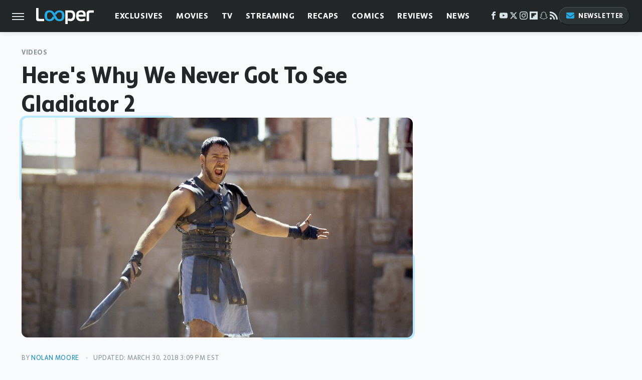

--- FILE ---
content_type: text/html;charset=UTF-8
request_url: https://www.looper.com/47606/never-got-see-gladiator-2/
body_size: 20627
content:
<!DOCTYPE html>
<html xmlns="http://www.w3.org/1999/xhtml" lang="en-US">
<head>
            
        <script type="text/javascript" async="async" data-noptimize="1" data-cfasync="false" src="https://scripts.mediavine.com/tags/looper.js"></script>            <link rel="preload" href="/wp-content/themes/unified/css/article.looper.min.css?design=3&v=1761058487" as="style"><link rel="preload" href="https://www.looper.com/img/gallery/why-we-never-got-to-see-gladiator-2/intro.jpg" as="image">
<link class="preloadFont" rel="preload" href="https://www.looper.com/font/bonnie-semicondensed-bold-ff.woff2" as="font" crossorigin>
<link class="preloadFont" rel="preload" href="https://www.looper.com/font/bonnie-bold-ff.woff2" as="font" crossorigin>
<link class="preloadFont" rel="preload" href="https://www.looper.com/font/bonnie-regular-ff.woff2" as="font" crossorigin>

        <link rel="stylesheet" type="text/css" href="/wp-content/themes/unified/css/article.looper.min.css?design=3&v=1761058487" />
        <meta http-equiv="Content-Type" content="text/html; charset=utf8" />
        <meta name="viewport" content="width=device-width, initial-scale=1.0">
        <meta http-equiv="Content-Security-Policy" content="block-all-mixed-content" />
        <meta http-equiv="X-UA-Compatible" content="IE=10" />
        
        
                <meta name="robots" content="max-image-preview:large">
        <meta name="thumbnail" content="https://www.looper.com/img/uploads/2017/05/why-never-see-gladiator-2-780x438.jpg">
        <title>Here's Why We Never Got To See Gladiator 2</title>
        <meta name='description' content="It's exceedingly rare to see a hugely popular movie fail to return with a sequel. What happened here?" />
        <meta property="mrf:tags" content="Content Type:Legacy Article;Primary Category:Videos;Category:Videos;Headline Approver:Unknown;Trello Board:Legacy" />
        
                <meta property="og:site_name" content="Looper" />
        <meta property="og:title" content="Here's Why We Never Got To See Gladiator 2 - Looper">
        <meta property="og:image" content="https://www.looper.com/img/uploads/2017/05/why-never-see-gladiator-2-780x438.jpg" />
        <meta property="og:description" content="It's exceedingly rare to see a hugely popular movie fail to return with a sequel. What happened here?">
        <meta property="og:type" content="article">
        <meta property="og:url" content="https://www.looper.com/47606/never-got-see-gladiator-2/">
                <meta name="twitter:title" content="Here's Why We Never Got To See Gladiator 2 - Looper">
        <meta name="twitter:description" content="It's exceedingly rare to see a hugely popular movie fail to return with a sequel. What happened here?">
        <meta name="twitter:site" content="@looper">
        <meta name="twitter:card" content="summary_large_image">
        <meta name="twitter:image" content="https://www.looper.com/img/uploads/2017/05/why-never-see-gladiator-2-780x438.jpg">
            <meta property="article:published_time" content="2017-05-14T18:05:34+00:00" />
    <meta property="article:modified_time" content="2018-03-30T19:09:44+00:00" />
    <meta property="article:author" content="Nolan Moore" />
        
        <link rel="shortcut icon" href="https://www.looper.com/img/looper-favicon-448x448.png">
        <link rel="icon" href="https://www.looper.com/img/looper-favicon-448x448.png">
        <link rel="canonical" href="https://www.looper.com/47606/never-got-see-gladiator-2/"/>
        <link rel="alternate" type="application/rss+xml" title="Videos - Looper" href="https://www.looper.com/category/videos/feed/" />

        
        <script type="application/ld+json">{"@context":"http:\/\/schema.org","@type":"Article","mainEntityOfPage":{"@type":"WebPage","@id":"https:\/\/www.looper.com\/47606\/never-got-see-gladiator-2\/","url":"https:\/\/www.looper.com\/47606\/never-got-see-gladiator-2\/","breadcrumb":{"@type":"BreadcrumbList","itemListElement":[{"@type":"ListItem","position":1,"item":{"@id":"https:\/\/www.looper.com\/category\/videos\/","name":"Videos"}}]}},"isAccessibleForFree":true,"headline":"Here's Why We Never Got To See Gladiator 2","image":{"@type":"ImageObject","url":"https:\/\/www.looper.com\/img\/uploads\/2017\/05\/why-never-see-gladiator-2-780x438.jpg","height":438,"width":780},"datePublished":"2017-05-14T18:05:34+00:00","dateModified":"2018-03-30T19:09:44+00:00","author":[{"@type":"Person","name":"Nolan Moore","description":"Nolan Moore has been involved in the world of writing and editing since 2013. Across various publications and websites, he's covered a wide variety of topics \u2014 from the MCU and MMA to history and horror movies.","url":"https:\/\/www.looper.com\/author\/nolanmoore\/","knowsAbout":["Marvel Cinematic Universe","Movie Sequels","Upcoming Hollywood projects"]}],"publisher":{"@type":"Organization","address":{"@type":"PostalAddress","streetAddress":"11787 Lantern Road #201","addressLocality":"Fishers","addressRegion":"IN","postalCode":"46038","addressCountry":"US"},"contactPoint":{"@type":"ContactPoint","telephone":"(908) 514-8038","contactType":"customer support","email":"staff@looper.com"},"publishingPrinciples":"https:\/\/www.looper.com\/policies\/","@id":"https:\/\/www.looper.com\/","name":"Looper","url":"https:\/\/www.looper.com\/","logo":{"@type":"ImageObject","url":"https:\/\/www.looper.com\/img\/looper-meta-image-1280x720.png","caption":"Looper Logo"},"description":"The latest film and TV news, movie trailers, exclusive interviews, reviews, as well as informed opinions on everything Hollywood has to offer.","sameAs":["https:\/\/www.facebook.com\/LooperMoviesTV","https:\/\/www.youtube.com\/c\/looper","https:\/\/twitter.com\/looper","https:\/\/www.instagram.com\/looperhq","https:\/\/flipboard.com\/@Looper","https:\/\/story.snapchat.com\/p\/94e00f7f-3dd0-4ebf-9d73-e13e781b2462","https:\/\/subscribe.looper.com\/newsletter"]},"description":"It's exceedingly rare to see a hugely popular movie fail to return with a sequel. What happened here?"}</script>
                </head>
<body>
<div id="wrapper">
    <div class="page-wrap">
        <header id="header" class="">
            <div class="nav-drop">
                <div class="jcf-scrollable">
                    <div class="aside-holder">
                                    <nav id="aside-nav">
                <div class="nav-top">
                    <div class="logo">
                        <a href="/" class="logo-holder">
                            <img src="https://www.looper.com/img/Looper-Logo-RGB-Negative.svg" alt="Looper" width="115" height="34">
                        </a>
                        <a href="#" class="nav-opener close"></a>
                    </div>
                </div>
                
                <ul class="main-nav"><li class="navlink navlink-exclusives"><a href="/category/exclusives/">Exclusives</a><input type="checkbox" id="subnav-button-exclusives"><label for="subnav-button-exclusives"></label><ul class="main-nav"><li class="subnavlink navlink-exclusives-interviews"><a href="/category/exclusives-interviews/">Interviews</a></li><li class="subnavlink navlink-opinion"><a href="/category/opinion/">Opinion</a></li></ul></li><li class="navlink navlink-movies"><a href="/category/movies/">Movies</a><input type="checkbox" id="subnav-button-movies"><label for="subnav-button-movies"></label><ul class="main-nav"><li class="subnavlink navlink-action-and-adventure"><a href="/category/action-and-adventure/">Action & Adventure Movies</a></li><li class="subnavlink navlink-animation"><a href="/category/animation/">Animation Movies</a></li><li class="subnavlink navlink-comedy-movies"><a href="/category/comedy-movies/">Comedy Movies</a></li><li class="subnavlink navlink-documentary"><a href="/category/documentary/">Documentaries</a></li><li class="subnavlink navlink-drama"><a href="/category/drama/">Drama Movies</a></li><li class="subnavlink navlink-fantasy"><a href="/category/fantasy/">Fantasy Movies</a></li><li class="subnavlink navlink-history-movies"><a href="/category/history-movies/">History Movies</a></li><li class="subnavlink navlink-horror-and-thriller"><a href="/category/horror-and-thriller/">Horror & Thriller</a></li><li class="subnavlink navlink-romance"><a href="/category/romance/">Romance Movies</a></li><li class="subnavlink navlink-science-fiction"><a href="/category/science-fiction/">Science Fiction Movies</a></li></ul></li><li class="navlink navlink-television"><a href="/category/television/">TV</a><input type="checkbox" id="subnav-button-television"><label for="subnav-button-television"></label><ul class="main-nav"><li class="subnavlink navlink-reality-tv"><a href="/category/reality-tv/">Reality TV</a></li><li class="subnavlink navlink-talk-shows"><a href="/category/talk-shows/">Talk Shows</a></li><li class="subnavlink navlink-sitcoms"><a href="/category/sitcoms/">Sitcoms</a></li><li class="subnavlink navlink-anime"><a href="/category/anime/">Anime Shows</a></li><li class="subnavlink navlink-cartoons"><a href="/category/cartoons/">Cartoon Shows</a></li><li class="subnavlink navlink-tv-dramas"><a href="/category/tv-dramas/">TV Dramas</a></li><li class="subnavlink navlink-variety-shows"><a href="/category/variety-shows/">Variety Shows</a></li><li class="subnavlink navlink-game-shows"><a href="/category/game-shows/">Game Shows</a></li><li class="subnavlink navlink-miniseries"><a href="/category/miniseries/">Miniseries</a></li><li class="subnavlink navlink-docuseries"><a href="/category/docuseries/">Docuseries</a></li></ul></li><li class="navlink navlink-streaming"><a href="/category/streaming/">Streaming</a><input type="checkbox" id="subnav-button-streaming"><label for="subnav-button-streaming"></label><ul class="main-nav"><li class="subnavlink navlink-netflix"><a href="/category/netflix/">Netflix</a></li><li class="subnavlink navlink-hulu"><a href="/category/hulu/">Hulu</a></li><li class="subnavlink navlink-amazon-prime"><a href="/category/amazon-prime/">Amazon Prime</a></li><li class="subnavlink navlink-disney-plus"><a href="/category/disney-plus/">Disney+</a></li><li class="subnavlink navlink-hbo-max"><a href="/category/hbo-max/">HBO Max</a></li><li class="subnavlink navlink-peacock"><a href="/category/peacock/">Peacock</a></li><li class="subnavlink navlink-apple-tv"><a href="/category/apple-tv/">Apple TV+</a></li><li class="subnavlink navlink-paramount-plus"><a href="/category/paramount-plus/">Paramount+</a></li></ul></li><li class="navlink navlink-recaps"><a href="/category/recaps/">Recaps</a></li><li class="navlink navlink-comics"><a href="/category/comics/">Comics</a><input type="checkbox" id="subnav-button-comics"><label for="subnav-button-comics"></label><ul class="main-nav"><li class="subnavlink navlink-marvel"><a href="/category/marvel/">Marvel</a></li><li class="subnavlink navlink-dc"><a href="/category/dc/">DC</a></li></ul></li><li class="navlink navlink-reviews"><a href="/category/reviews/">Reviews</a><input type="checkbox" id="subnav-button-reviews"><label for="subnav-button-reviews"></label><ul class="main-nav"><li class="subnavlink navlink-movie-reviews"><a href="/category/movie-reviews/">Movie Reviews</a></li><li class="subnavlink navlink-tv-reviews"><a href="/category/tv-reviews/">TV Reviews</a></li></ul></li><li class="navlink navlink-news"><a href="/category/news/">News</a><input type="checkbox" id="subnav-button-news"><label for="subnav-button-news"></label><ul class="main-nav"><li class="subnavlink navlink-movie-news"><a href="/category/movie-news/">Movie News</a></li><li class="subnavlink navlink-tv-news"><a href="/category/tv-news/">TV News</a></li></ul></li><li class="navlink navlink-features"><a href="/category/features/">Features</a></li></ul>        <ul class="social-buttons">
            <li><a href="http://www.facebook.com/LooperMoviesTV" target="_blank" title="Facebook" aria-label="Facebook"><svg class="icon"><use xlink:href="#facebook"></use></svg></a></li><li><a href="https://www.youtube.com/c/looper" target="_blank" title="YouTube" aria-label="YouTube"><svg class="icon"><use xlink:href="#youtube"></use></svg></a></li><li><a href="https://twitter.com/looper" target="_blank" title="Twitter" aria-label="Twitter"><svg class="icon"><use xlink:href="#twitter"></use></svg></a></li><li><a href="https://www.instagram.com/looperhq" target="_blank" title="Instagram" aria-label="Instagram"><svg class="icon"><use xlink:href="#instagram"></use></svg></a></li><li><a href="https://flipboard.com/@Looper" target="_blank" title="Flipboard" aria-label="Flipboard"><svg class="icon"><use xlink:href="#flipboard"></use></svg></a></li><li><a href="https://story.snapchat.com/p/94e00f7f-3dd0-4ebf-9d73-e13e781b2462" target="_blank" title="Snapchat" aria-label="Snapchat"><svg class="icon"><use xlink:href="#snapchat"></use></svg></a></li><li><a href="/feed/" target="_blank" title="RSS" aria-label="RSS"><svg class="icon"><use xlink:href="#rss"></use></svg></a></li>
            
            <li class="menu-btn newsletter-btn"><a href="https://subscribe.looper.com/newsletter?utm_source=looper&utm_medium=side-nav" target="_blank" title="Newsletter" aria-label="Newsletter"><svg class="icon"><use xlink:href="#revue"></use></svg>Newsletter</a></li>
        </ul>            <ul class="info-links">
                <li class="info-link first-info-link"><a href="/about/">About</a></li>
                <li class="info-link"><a href="/policies/">Editorial Policies</a></li>
                <li class="info-link"><a href="/reviews-policy-guidelines/">Reviews Policy</a></li>
                
                <li class="info-link"><a href="https://www.looper.com/privacy-policy/" target="_blank">Privacy Policy</a></a>
                <li class="info-link"><a href="https://www.static.com/terms" target="_blank">Terms of Use</a></li>
            </ul>
            </nav>                        <div class="nav-bottom">
                            <span class="copyright-info">&copy; 2025                                <a href="https://www.static.com/" target="_blank">Static Media</a>. All Rights Reserved
                            </span>
                        </div>
                    </div>
                </div>
            </div>
            <div id="bg"></div>
         
            <div id="header-container">
                <div id="hamburger-holder">
                    <div class="hamburger nav-opener"></div>
                </div>

                    <div id="logo" class="top-nav-standard">
        <a href="/"><img src="https://www.looper.com/img/Looper-Logo-RGB-Negative.svg" alt="Looper" width="115" height="34"></a>
    </div>
                <div id="logo-icon" class="top-nav-scrolled">
                    <a href="/" >
                        <img src="https://www.looper.com/img/Looper-Icon-RGB-Color.svg" alt="Looper" width="41" height="23">                    </a>
                </div>

                <div id="top-nav-title" class="top-nav-scrolled">Here's Why We Never Got To See Gladiator 2</div>

                            <div id="top-nav" class="top-nav-standard">
                <nav id="top-nav-holder">
                    
                    <a href="/category/exclusives/" class="navlink-exclusives">Exclusives</a>
<a href="/category/movies/" class="navlink-movies">Movies</a>
<a href="/category/television/" class="navlink-television">TV</a>
<a href="/category/streaming/" class="navlink-streaming">Streaming</a>
<a href="/category/recaps/" class="navlink-recaps">Recaps</a>
<a href="/category/comics/" class="navlink-comics">Comics</a>
<a href="/category/reviews/" class="navlink-reviews">Reviews</a>
<a href="/category/news/" class="navlink-news">News</a>
<a href="/category/features/" class="navlink-features">Features</a>

                </nav>
            </div>                <svg width="0" height="0" class="hidden">
            <symbol version="1.1" xmlns="http://www.w3.org/2000/svg" viewBox="0 0 16 16" id="rss">
    <path d="M2.13 11.733c-1.175 0-2.13 0.958-2.13 2.126 0 1.174 0.955 2.122 2.13 2.122 1.179 0 2.133-0.948 2.133-2.122-0-1.168-0.954-2.126-2.133-2.126zM0.002 5.436v3.067c1.997 0 3.874 0.781 5.288 2.196 1.412 1.411 2.192 3.297 2.192 5.302h3.080c-0-5.825-4.739-10.564-10.56-10.564zM0.006 0v3.068c7.122 0 12.918 5.802 12.918 12.932h3.076c0-8.82-7.176-16-15.994-16z"></path>
</symbol>
        <symbol xmlns="http://www.w3.org/2000/svg" viewBox="0 0 512 512" id="twitter">
    <path d="M389.2 48h70.6L305.6 224.2 487 464H345L233.7 318.6 106.5 464H35.8L200.7 275.5 26.8 48H172.4L272.9 180.9 389.2 48zM364.4 421.8h39.1L151.1 88h-42L364.4 421.8z"></path>
</symbol>
        <symbol xmlns="http://www.w3.org/2000/svg" viewBox="0 0 32 32" id="facebook">
    <path d="M19 6h5V0h-5c-3.86 0-7 3.14-7 7v3H8v6h4v16h6V16h5l1-6h-6V7c0-.542.458-1 1-1z"></path>
</symbol>
        <symbol xmlns="http://www.w3.org/2000/svg" viewBox="0 0 32 32" id="flipboard">
    <path d="M0 0v32h32V0zm25.6 12.8h-6.4v6.4h-6.4v6.4H6.4V6.4h19.2z"></path>
</symbol>
        <symbol xmlns="http://www.w3.org/2000/svg" viewBox="0 0 32 32" id="instagram">
    <path d="M16 2.881c4.275 0 4.781.019 6.462.094 1.563.069 2.406.331 2.969.55a4.952 4.952 0 011.837 1.194 5.015 5.015 0 011.2 1.838c.219.563.481 1.412.55 2.969.075 1.688.094 2.194.094 6.463s-.019 4.781-.094 6.463c-.069 1.563-.331 2.406-.55 2.969a4.94 4.94 0 01-1.194 1.837 5.02 5.02 0 01-1.837 1.2c-.563.219-1.413.481-2.969.55-1.688.075-2.194.094-6.463.094s-4.781-.019-6.463-.094c-1.563-.069-2.406-.331-2.969-.55a4.952 4.952 0 01-1.838-1.194 5.02 5.02 0 01-1.2-1.837c-.219-.563-.481-1.413-.55-2.969-.075-1.688-.094-2.194-.094-6.463s.019-4.781.094-6.463c.069-1.563.331-2.406.55-2.969a4.964 4.964 0 011.194-1.838 5.015 5.015 0 011.838-1.2c.563-.219 1.412-.481 2.969-.55 1.681-.075 2.188-.094 6.463-.094zM16 0c-4.344 0-4.887.019-6.594.094-1.7.075-2.869.35-3.881.744-1.056.412-1.95.956-2.837 1.85a7.833 7.833 0 00-1.85 2.831C.444 6.538.169 7.7.094 9.4.019 11.113 0 11.656 0 16s.019 4.887.094 6.594c.075 1.7.35 2.869.744 3.881.413 1.056.956 1.95 1.85 2.837a7.82 7.82 0 002.831 1.844c1.019.394 2.181.669 3.881.744 1.706.075 2.25.094 6.594.094s4.888-.019 6.594-.094c1.7-.075 2.869-.35 3.881-.744 1.05-.406 1.944-.956 2.831-1.844s1.438-1.781 1.844-2.831c.394-1.019.669-2.181.744-3.881.075-1.706.094-2.25.094-6.594s-.019-4.887-.094-6.594c-.075-1.7-.35-2.869-.744-3.881a7.506 7.506 0 00-1.831-2.844A7.82 7.82 0 0026.482.843C25.463.449 24.301.174 22.601.099c-1.712-.081-2.256-.1-6.6-.1z"></path>
    <path d="M16 7.781c-4.537 0-8.219 3.681-8.219 8.219s3.681 8.219 8.219 8.219 8.219-3.681 8.219-8.219A8.221 8.221 0 0016 7.781zm0 13.55a5.331 5.331 0 110-10.663 5.331 5.331 0 010 10.663zM26.462 7.456a1.919 1.919 0 11-3.838 0 1.919 1.919 0 013.838 0z"></path>
</symbol>
         <symbol xmlns="http://www.w3.org/2000/svg" viewBox="0 0 448 512" id="linkedin">
    <path d="M100.3 448H7.4V148.9h92.9zM53.8 108.1C24.1 108.1 0 83.5 0 53.8a53.8 53.8 0 0 1 107.6 0c0 29.7-24.1 54.3-53.8 54.3zM447.9 448h-92.7V302.4c0-34.7-.7-79.2-48.3-79.2-48.3 0-55.7 37.7-55.7 76.7V448h-92.8V148.9h89.1v40.8h1.3c12.4-23.5 42.7-48.3 87.9-48.3 94 0 111.3 61.9 111.3 142.3V448z"/>
</symbol>
        <symbol xmlns="http://www.w3.org/2000/svg" viewBox="0 0 300 300" id="muckrack">
    <path d="M 0 0 L 0 300 L 300 300 L 300 0 L 0 0 z M 200.86328 96.025391 C 210.72578 96.000391 220.65 95.999609 229 96.099609 C 256.4 96.099609 269.69922 116.40078 269.69922 136.30078 C 269.59922 149.30078 264.00078 161.99961 252.80078 169.59961 C 252.80078 169.59961 252 170.29961 249.5 171.09961 L 268.19922 204.5 L 267.40039 209.5 L 236.80078 209.5 L 219.69922 174.5 L 202.69922 174.5 L 202.69922 209.5 L 173.09961 209.5 L 173.09961 96.099609 C 181.19961 96.099609 191.00078 96.050391 200.86328 96.025391 z M 29.599609 96.400391 L 40.5 96.400391 L 94.099609 145.5 L 147.5 96.400391 L 158.90039 96.400391 L 158.90039 209.59961 L 129.30078 209.59961 L 129.30078 150.5 L 95.699219 180 L 92.300781 180 L 59.199219 150.5 L 59.199219 209.59961 L 29.599609 209.59961 L 29.599609 96.400391 z M 202.80078 120.59961 L 202.80078 150.30078 L 228.59961 150.30078 C 236.79961 150.30078 240.90039 142.29922 240.90039 135.19922 C 240.90039 127.99922 236.99961 120.59961 228.59961 120.59961 L 202.80078 120.59961 z "></path>
</symbol>
        <symbol xmlns="http://www.w3.org/2000/svg" viewBox="0 0 32 32" id="youtube">
    <path d="M31.681 9.6s-.313-2.206-1.275-3.175C29.187 5.15 27.825 5.144 27.2 5.069c-4.475-.325-11.194-.325-11.194-.325h-.012s-6.719 0-11.194.325c-.625.075-1.987.081-3.206 1.356C.631 7.394.325 9.6.325 9.6s-.319 2.588-.319 5.181v2.425c0 2.587.319 5.181.319 5.181s.313 2.206 1.269 3.175c1.219 1.275 2.819 1.231 3.531 1.369 2.563.244 10.881.319 10.881.319s6.725-.012 11.2-.331c.625-.075 1.988-.081 3.206-1.356.962-.969 1.275-3.175 1.275-3.175s.319-2.587.319-5.181v-2.425c-.006-2.588-.325-5.181-.325-5.181zM12.694 20.15v-8.994l8.644 4.513-8.644 4.481z"></path>
</symbol>
        <symbol xmlns="http://www.w3.org/2000/svg" viewBox="0 0 512 512" id="pinterest">
    <g>
    <path d="M220.646,338.475C207.223,408.825,190.842,476.269,142.3,511.5
            c-14.996-106.33,21.994-186.188,39.173-270.971c-29.293-49.292,3.518-148.498,65.285-124.059
            c76.001,30.066-65.809,183.279,29.38,202.417c99.405,19.974,139.989-172.476,78.359-235.054
            C265.434-6.539,95.253,81.775,116.175,211.161c5.09,31.626,37.765,41.22,13.062,84.884c-57.001-12.65-74.005-57.6-71.822-117.533
            c3.53-98.108,88.141-166.787,173.024-176.293c107.34-12.014,208.081,39.398,221.991,140.376
            c15.67,113.978-48.442,237.412-163.23,228.529C258.085,368.704,245.023,353.283,220.646,338.475z">
    </path>
    </g>
</symbol>
        <symbol xmlns="http://www.w3.org/2000/svg" viewBox="0 0 32 32" id="tiktok">
    <path d="M 22.472559,-3.8146973e-6 C 23.000559,4.5408962 25.535059,7.2481962 29.941559,7.5361962 v 5.1073998 c -2.5536,0.2496 -4.7905,-0.5856 -7.3922,-2.1601 v 9.5523 c 0,12.1348 -13.2292004,15.927 -18.5478004,7.2291 -3.4177,-5.597 -1.3248,-15.4181 9.6387004,-15.8117 v 5.3857 c -0.8352,0.1344 -1.728,0.3456 -2.5441,0.6241 -2.4384004,0.8256 -3.8209004,2.3712 -3.4369004,5.0977 0.7392,5.2226 10.3204004,6.7682 9.5235004,-3.4369 V 0.00959619 h 5.2898 z" />
</symbol>
        <symbol xmlns="http://www.w3.org/2000/svg" viewBox="0 0 32 32" id="twitch">
    <path d="M3 0l-3 5v23h8v4h4l4-4h5l9-9v-19h-27zM26 17l-5 5h-5l-4 4v-4h-6v-18h20v13z"></path><path d="M19 8h3v8h-3v-8z"></path><path d="M13 8h3v8h-3v-8z"></path>
</symbol>
        <symbol xmlns="http://www.w3.org/2000/svg" viewBox="0 0 512 512" id="snapchat">
    <path d="M496.926,366.6c-3.373-9.176-9.8-14.086-17.112-18.153-1.376-.806-2.641-1.451-3.72-1.947-2.182-1.128-4.414-2.22-6.634-3.373-22.8-12.09-40.609-27.341-52.959-45.42a102.889,102.889,0,0,1-9.089-16.12c-1.054-3.013-1-4.724-.248-6.287a10.221,10.221,0,0,1,2.914-3.038c3.918-2.591,7.96-5.22,10.7-6.993,4.885-3.162,8.754-5.667,11.246-7.44,9.362-6.547,15.909-13.5,20-21.278a42.371,42.371,0,0,0,2.1-35.191c-6.2-16.318-21.613-26.449-40.287-26.449a55.543,55.543,0,0,0-11.718,1.24c-1.029.224-2.059.459-3.063.72.174-11.16-.074-22.94-1.066-34.534-3.522-40.758-17.794-62.123-32.674-79.16A130.167,130.167,0,0,0,332.1,36.443C309.515,23.547,283.91,17,256,17S202.6,23.547,180,36.443a129.735,129.735,0,0,0-33.281,26.783c-14.88,17.038-29.152,38.44-32.673,79.161-.992,11.594-1.24,23.435-1.079,34.533-1-.26-2.021-.5-3.051-.719a55.461,55.461,0,0,0-11.717-1.24c-18.687,0-34.125,10.131-40.3,26.449a42.423,42.423,0,0,0,2.046,35.228c4.105,7.774,10.652,14.731,20.014,21.278,2.48,1.736,6.361,4.24,11.246,7.44,2.641,1.711,6.5,4.216,10.28,6.72a11.054,11.054,0,0,1,3.3,3.311c.794,1.624.818,3.373-.36,6.6a102.02,102.02,0,0,1-8.94,15.785c-12.077,17.669-29.363,32.648-51.434,44.639C32.355,348.608,20.2,352.75,15.069,366.7c-3.868,10.528-1.339,22.506,8.494,32.6a49.137,49.137,0,0,0,12.4,9.387,134.337,134.337,0,0,0,30.342,12.139,20.024,20.024,0,0,1,6.126,2.741c3.583,3.137,3.075,7.861,7.849,14.78a34.468,34.468,0,0,0,8.977,9.127c10.019,6.919,21.278,7.353,33.207,7.811,10.776.41,22.989.881,36.939,5.481,5.778,1.91,11.78,5.605,18.736,9.92C194.842,480.951,217.707,495,255.973,495s61.292-14.123,78.118-24.428c6.907-4.24,12.872-7.9,18.489-9.758,13.949-4.613,26.163-5.072,36.939-5.481,11.928-.459,23.187-.893,33.206-7.812a34.584,34.584,0,0,0,10.218-11.16c3.434-5.84,3.348-9.919,6.572-12.771a18.971,18.971,0,0,1,5.753-2.629A134.893,134.893,0,0,0,476.02,408.71a48.344,48.344,0,0,0,13.019-10.193l.124-.149C498.389,388.5,500.708,376.867,496.926,366.6Zm-34.013,18.277c-20.745,11.458-34.533,10.23-45.259,17.137-9.114,5.865-3.72,18.513-10.342,23.076-8.134,5.617-32.177-.4-63.239,9.858-25.618,8.469-41.961,32.822-88.038,32.822s-62.036-24.3-88.076-32.884c-31-10.255-55.092-4.241-63.239-9.858-6.609-4.563-1.24-17.211-10.341-23.076-10.739-6.907-24.527-5.679-45.26-17.075-13.206-7.291-5.716-11.8-1.314-13.937,75.143-36.381,87.133-92.552,87.666-96.719.645-5.046,1.364-9.014-4.191-14.148-5.369-4.96-29.189-19.7-35.8-24.316-10.937-7.638-15.748-15.264-12.2-24.638,2.48-6.485,8.531-8.928,14.879-8.928a27.643,27.643,0,0,1,5.965.67c12,2.6,23.659,8.617,30.392,10.242a10.749,10.749,0,0,0,2.48.335c3.6,0,4.86-1.811,4.612-5.927-.768-13.132-2.628-38.725-.558-62.644,2.84-32.909,13.442-49.215,26.04-63.636,6.051-6.932,34.484-36.976,88.857-36.976s82.88,29.92,88.931,36.827c12.611,14.421,23.225,30.727,26.04,63.636,2.071,23.919.285,49.525-.558,62.644-.285,4.327,1.017,5.927,4.613,5.927a10.648,10.648,0,0,0,2.48-.335c6.745-1.624,18.4-7.638,30.4-10.242a27.641,27.641,0,0,1,5.964-.67c6.386,0,12.4,2.48,14.88,8.928,3.546,9.374-1.24,17-12.189,24.639-6.609,4.612-30.429,19.343-35.8,24.315-5.568,5.134-4.836,9.1-4.191,14.149.533,4.228,12.511,60.4,87.666,96.718C468.629,373.011,476.119,377.524,462.913,384.877Z"></path>
</symbol>
        <symbol xmlns="http://www.w3.org/2000/svg" viewBox="0 0 192 192" id="threads">
    <path d="M141.537 88.9883C140.71 88.5919 139.87 88.2104 139.019 87.8451C137.537 60.5382 122.616 44.905 97.5619 44.745C97.4484 44.7443 97.3355 44.7443 97.222 44.7443C82.2364 44.7443 69.7731 51.1409 62.102 62.7807L75.881 72.2328C81.6116 63.5383 90.6052 61.6848 97.2286 61.6848C97.3051 61.6848 97.3819 61.6848 97.4576 61.6855C105.707 61.7381 111.932 64.1366 115.961 68.814C118.893 72.2193 120.854 76.925 121.825 82.8638C114.511 81.6207 106.601 81.2385 98.145 81.7233C74.3247 83.0954 59.0111 96.9879 60.0396 116.292C60.5615 126.084 65.4397 134.508 73.775 140.011C80.8224 144.663 89.899 146.938 99.3323 146.423C111.79 145.74 121.563 140.987 128.381 132.296C133.559 125.696 136.834 117.143 138.28 106.366C144.217 109.949 148.617 114.664 151.047 120.332C155.179 129.967 155.42 145.8 142.501 158.708C131.182 170.016 117.576 174.908 97.0135 175.059C74.2042 174.89 56.9538 167.575 45.7381 153.317C35.2355 139.966 29.8077 120.682 29.6052 96C29.8077 71.3178 35.2355 52.0336 45.7381 38.6827C56.9538 24.4249 74.2039 17.11 97.0132 16.9405C119.988 17.1113 137.539 24.4614 149.184 38.788C154.894 45.8136 159.199 54.6488 162.037 64.9503L178.184 60.6422C174.744 47.9622 169.331 37.0357 161.965 27.974C147.036 9.60668 125.202 0.195148 97.0695 0H96.9569C68.8816 0.19447 47.2921 9.6418 32.7883 28.0793C19.8819 44.4864 13.2244 67.3157 13.0007 95.9325L13 96L13.0007 96.0675C13.2244 124.684 19.8819 147.514 32.7883 163.921C47.2921 182.358 68.8816 191.806 96.9569 192H97.0695C122.03 191.827 139.624 185.292 154.118 170.811C173.081 151.866 172.51 128.119 166.26 113.541C161.776 103.087 153.227 94.5962 141.537 88.9883ZM98.4405 129.507C88.0005 130.095 77.1544 125.409 76.6196 115.372C76.2232 107.93 81.9158 99.626 99.0812 98.6368C101.047 98.5234 102.976 98.468 104.871 98.468C111.106 98.468 116.939 99.0737 122.242 100.233C120.264 124.935 108.662 128.946 98.4405 129.507Z" />
</symbol>
        <symbol xmlns="http://www.w3.org/2000/svg" viewBox="0 0 512 512" id="bluesky">
    <path d="M111.8 62.2C170.2 105.9 233 194.7 256 242.4c23-47.6 85.8-136.4 144.2-180.2c42.1-31.6 110.3-56 110.3 21.8c0 15.5-8.9 130.5-14.1 149.2C478.2 298 412 314.6 353.1 304.5c102.9 17.5 129.1 75.5 72.5 133.5c-107.4 110.2-154.3-27.6-166.3-62.9l0 0c-1.7-4.9-2.6-7.8-3.3-7.8s-1.6 3-3.3 7.8l0 0c-12 35.3-59 173.1-166.3 62.9c-56.5-58-30.4-116 72.5-133.5C100 314.6 33.8 298 15.7 233.1C10.4 214.4 1.5 99.4 1.5 83.9c0-77.8 68.2-53.4 110.3-21.8z"/>
</symbol>
        <symbol xmlns="http://www.w3.org/2000/svg" viewBox="0 0 618 478" id="google">
    <path d="M617.84 456.59C617.82 467.86 608.68 477 597.41 477.02H20.43C9.16 477 0.02 467.86 0 456.59V20.43C0.02 9.16 9.16 0.02 20.43 0H597.41C608.68 0.02 617.82 9.16 617.84 20.43V456.59ZM516.79 342.6V302.74C516.79 301.26 515.59 300.06 514.11 300.06H335.02V345.46H514.11C515.61 345.44 516.82 344.2 516.79 342.7C516.79 342.67 516.79 342.64 516.79 342.6ZM544.02 256.35V216.31C544.04 214.83 542.86 213.61 541.38 213.59C541.37 213.59 541.35 213.59 541.34 213.59H335.02V258.99H541.34C542.79 259.02 543.99 257.86 544.02 256.41C544.02 256.36 544.02 256.32 544.02 256.27V256.36V256.35ZM516.79 170.1V129.88C516.79 128.4 515.59 127.2 514.11 127.2H335.02V172.6H514.11C515.56 172.58 516.74 171.42 516.79 169.97V170.11V170.1ZM180.59 218.08V258.93H239.6C234.74 283.9 212.77 302.01 180.59 302.01C144.24 300.72 115.81 270.2 117.11 233.84C118.34 199.3 146.05 171.59 180.59 170.36C196.12 170.1 211.13 175.97 222.35 186.7L253.49 155.6C233.78 137.06 207.65 126.88 180.59 127.18C120.42 127.18 71.64 175.96 71.64 236.13C71.64 296.3 120.42 345.08 180.59 345.08C240.76 345.08 285 300.82 285 238.49C284.96 231.59 284.39 224.69 283.27 217.88L180.59 218.06V218.08Z"/>
</symbol>
        <symbol id="website" viewBox="0 0 17 17" xmlns="http://www.w3.org/2000/svg">
    <path fill-rule="evenodd" clip-rule="evenodd" d="M1.91041 1.47245C3.56879 -0.185927 6.25755 -0.185927 7.91592 1.47245L10.9186 4.47521C12.577 6.13361 12.577 8.82231 10.9186 10.4807C10.5041 10.8954 9.83185 10.8954 9.41728 10.4807C9.00271 10.0661 9.00271 9.39389 9.41728 8.97932C10.2465 8.15019 10.2465 6.80573 9.41728 5.97659L6.41454 2.97383C5.58535 2.14465 4.24097 2.14465 3.41178 2.97383C2.58261 3.80302 2.58261 5.1474 3.41178 5.97659L4.16248 6.72728C4.57708 7.14185 4.57707 7.81407 4.16248 8.22864C3.74789 8.64321 3.07569 8.64321 2.6611 8.22864L1.91041 7.47796C0.252031 5.81959 0.252031 3.13083 1.91041 1.47245ZM7.91592 5.9766C8.33049 6.39116 8.33049 7.06339 7.91592 7.47796C7.08678 8.3072 7.08678 9.65155 7.91592 10.4807L10.9186 13.4835C11.7479 14.3127 13.0922 14.3127 13.9215 13.4835C14.7506 12.6543 14.7506 11.3099 13.9215 10.4807L13.1708 9.73C12.7561 9.31544 12.7561 8.64321 13.1708 8.22864C13.5854 7.81407 14.2575 7.81407 14.6722 8.22864L15.4228 8.97932C17.0812 10.6377 17.0812 13.3265 15.4228 14.9849C13.7645 16.6433 11.0757 16.6433 9.41728 14.9849L6.41455 11.9822C4.75618 10.3238 4.75618 7.63498 6.41455 5.9766C6.82912 5.562 7.50135 5.562 7.91592 5.9766Z"/>
</symbol>
            <symbol xmlns="http://www.w3.org/2000/svg" viewBox="0 0 512 512" id="revue">
        <path d="M48 64C21.5 64 0 85.5 0 112c0 15.1 7.1 29.3 19.2 38.4L236.8 313.6c11.4 8.5 27 8.5 38.4 0L492.8 150.4c12.1-9.1 19.2-23.3 19.2-38.4c0-26.5-21.5-48-48-48H48zM0 176V384c0 35.3 28.7 64 64 64H448c35.3 0 64-28.7 64-64V176L294.4 339.2c-22.8 17.1-54 17.1-76.8 0L0 176z"/>
    </symbol>
        
        
        
        <symbol xmlns="http://www.w3.org/2000/svg" viewBox="0 0 16 16" id="advertise">
            <g clip-path="url(#clip0_1911_5435)">
            <path fill-rule="evenodd" clip-rule="evenodd" d="M12 1.40497L2.26973 4.27073L0 2.34144V12.6558L2.26967 10.7271L3.84476 11.191V14.1933C3.84529 15.229 4.55813 16.067 5.43904 16.0676H9.23405C9.67247 16.0682 10.0745 15.8571 10.3609 15.5183C10.6488 15.1814 10.8284 14.709 10.8278 14.1932V13.2478L12 13.593V1.40497ZM5.09306 14.5997C5.00434 14.4935 4.95039 14.3537 4.94986 14.1932V11.5168L9.72281 12.9219V14.1932C9.72227 14.3537 9.66885 14.4935 9.5796 14.5997C9.48985 14.7047 9.37052 14.7676 9.23409 14.7676H5.4391C5.30214 14.7676 5.18281 14.7047 5.09306 14.5997Z" />
            <path d="M13 1.11045L17 -0.067627V15.0654L13 13.8875V1.11045Z" />
            </g>
            <defs>
            <clipPath id="clip0_1911_5435">
            <rect width="16" height="16" fill="white"/>
            </clipPath>
            </defs>
        </symbol>
    
</svg>                    <nav id="social-nav-holder" class="top-nav-standard">
        <ul class="social-buttons">
            <li><a href="http://www.facebook.com/LooperMoviesTV" target="_blank" title="Facebook" aria-label="Facebook"><svg class="icon"><use xlink:href="#facebook"></use></svg></a></li><li><a href="https://www.youtube.com/c/looper" target="_blank" title="YouTube" aria-label="YouTube"><svg class="icon"><use xlink:href="#youtube"></use></svg></a></li><li><a href="https://twitter.com/looper" target="_blank" title="Twitter" aria-label="Twitter"><svg class="icon"><use xlink:href="#twitter"></use></svg></a></li><li><a href="https://www.instagram.com/looperhq" target="_blank" title="Instagram" aria-label="Instagram"><svg class="icon"><use xlink:href="#instagram"></use></svg></a></li><li><a href="https://flipboard.com/@Looper" target="_blank" title="Flipboard" aria-label="Flipboard"><svg class="icon"><use xlink:href="#flipboard"></use></svg></a></li><li><a href="https://story.snapchat.com/p/94e00f7f-3dd0-4ebf-9d73-e13e781b2462" target="_blank" title="Snapchat" aria-label="Snapchat"><svg class="icon"><use xlink:href="#snapchat"></use></svg></a></li><li><a href="/feed/" target="_blank" title="RSS" aria-label="RSS"><svg class="icon"><use xlink:href="#rss"></use></svg></a></li>
            
            <li class="menu-btn newsletter-btn"><a href="https://subscribe.looper.com/newsletter?utm_source=looper&utm_medium=top-nav" target="_blank" title="Newsletter" aria-label="Newsletter"><svg class="icon"><use xlink:href="#revue"></use></svg>Newsletter</a></li>
        </ul>
    </nav>
                                <div id="top-nav-share" class="top-nav-scrolled"></div>
	                        </div>
            <div id="is-tablet"></div>
            <div id="is-mobile"></div>
        </header>
<main id="main" role="main" class="infinite gallery" data-post-type="articles">
    <div class="holder">
        <div id="content" class="article">
            

            <article class="news-post">
    
    
    <ul class="breadcrumbs"><li>
<a href="/category/videos/">Videos</a> </li></ul>
                <div class="news-article">
                <h1 class="title-gallery" data-post-id="47606" id="title-gallery" data-author="Nolan Moore" data-category="videos" data-content_type="Legacy Article" data-mod_date="2018-03-30" data-layout="Infinite" data-post_id="47606" data-pub_date="2017-05-14" data-day="Sunday" data-dayhour="Sunday-2PM" data-pubhour="2PM" data-num_slides="6" data-num_words="2100" data-pitcher="Unknown" data-trello_board="Legacy" data-intent="Legacy" data-ideation="Legacy" data-importanttopic="False">Here's Why We Never Got To See Gladiator 2</h1>
            </div>

    
                <div class="news-article">
                                    <div class="slide-key image-holder gallery-image-holder credit-image-wrap  lead-image-holder" data-post-url="https://www.looper.com/47606/never-got-see-gladiator-2/" data-post-title="Here's Why We Never Got To See Gladiator 2" data-slide-num="0" data-post-id="47606">
                                             <img class="gallery-image" src="https://www.looper.com/img/gallery/why-we-never-got-to-see-gladiator-2/intro.jpg" data-lazy-src="https://www.looper.com/img/gallery/why-we-never-got-to-see-gladiator-2/intro.jpg" data-slide-url="https://www.looper.com/47606/never-got-see-gladiator-2/" data-post-id="47606" data-slide-num="0" data-slide-title="Here's Why We Never Got To See Gladiator 2:  " alt="">
                        </div>
                                <div class="byline-container">
                    <div class="byline-text-wrap">
                        <span class="byline-by">By</span> <a href="/author/nolanmoore/" class="byline-author">Nolan Moore</a>
                        
                        <span class="byline-slash"></span>
                        <span class="byline-timestamp">
                            <time datetime="2018-03-30T19:09:44+00:00">Updated: March 30, 2018 3:09 pm EST</time>
                        </span>
                    </div>
                    
                </div>
				            <div class="columns-holder ">
                
                
                <p>Ah, Hollywood. It's a town where the streets are paved with gold...and dreams die every single day. And we're not just talking about the crushed hopes of naïve young actors. We're talking about anticipated films squashed at the last second. Seriously, where's that <a href="https://www.looper.com/26920/never-got-see-goonies-2/" target="_blank"><em>Goonies</em> sequel</a> we were promised? And what the heck happened to <a href="https://www.looper.com/28454/never-got-see-inception-sequel/" target="_blank"><em>Inception 2</em></a>?</p>
<p>But while these films have all struggled (and failed) to claw their way out of development hell, no sequel has endured more setbacks than <em>Gladiator 2</em>. The long-awaited follow-up to one of Ridley Scott's most popular movies, <em>Gladiator 2</em> has valiantly tried to battle its way into theaters, but every time it rises up, the film is beaten back down. It's time to grab your sword and helmet and finally figure out what happened to this much-anticipated sequel.</p>

            </div>
            </div>

            <div class="news-article">
                
                <h2 class="">Well, Maximus is dead</h2>
                                <div class="slide-key image-holder gallery-image-holder credit-image-wrap " data-post-url="https://www.looper.com/47606/never-got-see-gladiator-2/" data-post-title="Here's Why We Never Got To See Gladiator 2" data-slide-num="1" data-post-id="47606">
                                         <iframe class="gallery-image-video oembed" src="https://www.youtube.com/embed/Bb5tMhOeg5I?v=Bb5tMhOeg5I" frameborder="0" allowfullscreen data-slide-url="https://www.looper.com/47606/never-got-see-gladiator-2/" data-slide-num="1" data-post-id="47606" data-slide-title="Here's Why We Never Got To See Gladiator 2: Well, Maximus is dead"></iframe>
                    </div>
				            <div class="columns-holder ">
                <p>When <em>Gladiator</em> hit theaters in 2000, the sword-and-sandal epic wowed critics, earning an impressive 76 percent on <a href="https://www.rottentomatoes.com/m/gladiator/" target="_blank">Rotten Tomatoes</a> based on 186 reviews, and cleaned house at the box office, raking in a <a href="http://www.boxofficemojo.com/movies/?id=gladiator.htm" target="_blank">princely sum</a> of $457,640,427 worldwide. The movie also fared pretty well during awards season, taking home the <a href="http://abcnews.go.com/Entertainment/gladiator-wins-oscars-tiger-traffic-close/story?id=107781" target="_blank">Oscar for Best Picture</a> and nabbing the Best Actor prize for Russell Crowe.</p>
<p>In fact, the film turned Crowe into an international superstar, and nearly two decades later, people still shout lines like "Are you not entertained?" at him. Naturally, with such a massive hit on their hands, the folks at DreamWorks desperately wanted to make a sequel. Rumors about the proposed follow-up were already swirling online as early <a href="https://www.theguardian.com/film/2001/may/14/news3" target="_blank">as 2001</a>, just a year after the film's initial release. However, there was one major, Coliseum-sized problem with the idea: Maximus Decimus Meridius, the main character of the movie, was dead.</p>
<p>In the film's climactic moments, the evil Emperor Commodus (played brilliantly by Joaquin Phoenix) challenges Maximus to a gladiator battle. There's no universe where Joaquin Phoenix beats Russell Crowe in hand-to-hand combat, so Commodus tries to even the odds by secretly stabbing Maximus before tossing him into the arena. For a moment, things look grim for our hero, but Maximus is fueled by revenge and righteous anger. Fighting through the pain, Maximus kills Commodus with the emperor's own weapon before drifting away into the wheat-filled afterlife on the strains of "Now We Are Free."</p>
<p>True, this is an absolutely killer ending for a standalone film. But it certainly makes things tricky if you're interested in a sequel. But hey, Hollywood had gotten around this kind of problem before (we're looking at you, <em>Terminator 2</em>), and soon, the brightest minds in Hollywood were hard at work, trying to figure out a way to resurrect Maximus and bring <em>Gladiator 2</em> to the silver screen.</p>

            </div>
            </div>

            <div class="news-article">
                
                <h2 class="">Talk of a prequel</h2>
                                <div class="slide-key image-holder gallery-image-holder credit-image-wrap " data-post-url="https://www.looper.com/47606/never-got-see-gladiator-2/" data-post-title="Here's Why We Never Got To See Gladiator 2" data-slide-num="2" data-post-id="47606">
                                             <picture id="pc876db09bd59b67af42b4cf02cb477ce">
                        
                        <img class="gallery-image " src="https://www.looper.com/img/gallery/why-we-never-got-to-see-gladiator-2/talk-of-a-prequel.jpg" data-slide-url="https://www.looper.com/47606/never-got-see-gladiator-2/" data-post-id="47606" data-slide-num="2" data-slide-title="Here's Why We Never Got To See Gladiator 2: Talk of a prequel" width="780" height="438" alt="">
                    </picture>
                    
                    </div>
				            <div class="columns-holder ">
                <p>These days, prequels are all the rage, and that's largely thanks to one George Lucas. In 1999, the flannel-wearing billionaire revisited the <em>Star Wars</em> universe with <em>The Phantom Menace</em>, a film that made all the money and set the scene for franchise updates like <em>Prometheus</em>, <em>X-Men: First Class</em>, and <em>Rise of the Planet of the Apes</em>. And initially, it looked like the executives at DreamWorks were all gung-ho about buying a ticket aboard the prequel express. After all, it was a pretty convenient way to bring Maximus to life after he'd bled to death in the middle of the Coliseum.</p>
<p>When people started whispering about a new <em>Gladiator</em> movie in 2001, the word on the web was that the story would take place years before the events of the first film. According to sources like <a href="https://www.theguardian.com/film/2001/may/14/news3" target="_blank"><em>The Guardian</em></a>, the prequel would focus on Maximus's early days in the Roman military, showing the Spaniard's rise from mere soldier to mighty general. Obviously, you've got to have a love story in there, and rumor had it that the film would feature a romance between Maximus and Lucilla (Connie Nielsen), the daughter of Marcus Aurelius. So much for Maximus's poor wife...</p>
<p>Things started getting more serious when producer <a href="http://www.ign.com/articles/2001/06/16/ign-filmforce-exclusive-david-franzoni-in-negotiations-for-another-gladiator" target="_blank">Douglas Wick</a> declared talks were underway to get this Roman ball rolling. "We're looking at lots of options," Wick explained. "You don't finally do something like [<em>Gladiator 2</em>] unless you have a dazzling story to tell." The producer also said DreamWorks was considering bringing back Crowe as the actor had "a lot of voltage on screen." Plus, if people are going to pay their hard-earned cash to watch a <em>Gladiator</em> movie, they want to see Russell Crowe decapitating people. That's just common sense, and probably why ABC reported a rumor that Crowe was being offered <a href="http://abcnews.go.com/Entertainment/story?id=102886&amp;page=1" target="_blank">$20 million</a> to get back in the arena.</p>
<p>Of course, we all know the pen is mightier than the gladiator's sword, so picking a screenwriter was a pretty big deal, and according to <em>Empire</em>, David Franzoni—one of the original <em>Gladiator</em> scribes—was considered to <a href="http://www.empireonline.com/movies/news/sequel-will-rise/" target="_blank">write the script</a>. At first, it looked like <em>Gladiator 2</em> might get a thumbs up from studio executives...but as we all know, the movie industry is a whole lot like the Roman mob: fickle, impatient, and likely to change its mind at a moment's notice.</p>

            </div>
            </div>

            <div class="news-article">
                
                <h2 class="">Shifting to a sequel</h2>
                                <div class="slide-key image-holder gallery-image-holder credit-image-wrap " data-post-url="https://www.looper.com/47606/never-got-see-gladiator-2/" data-post-title="Here's Why We Never Got To See Gladiator 2" data-slide-num="3" data-post-id="47606">
                                             <picture id="p695fd6128c85fb61a7f48185f9142b69">
                        
                        <img class="gallery-image " src="https://www.looper.com/img/gallery/why-we-never-got-to-see-gladiator-2/shifting-to-a-sequel.jpg" data-slide-url="https://www.looper.com/47606/never-got-see-gladiator-2/" data-post-id="47606" data-slide-num="3" data-slide-title="Here's Why We Never Got To See Gladiator 2: Shifting to a sequel" width="780" height="438" alt="">
                    </picture>
                    
                    </div>
				            <div class="columns-holder ">
                <p>Getting from script to screen is a difficult task, one with a lot of left turns and strange behind-the-scenes decisions, and a movie's original concept almost never makes it through the filmmaking process intact. For example, <a href="http://www.aintitcool.com/node/5130" target="_blank"><em>The Emperor's New Groove</em></a> was supposed to be an Aztec version of <em>The Prince and the Pauper</em>. The 2010 <a href="http://www.vulture.com/2010/05/robin_hood_script_russell_crow.html" target="_blank"><em>Robin Hood</em></a> (also a Scott-Crowe joint) originally had the Sheriff of Nottingham as a misunderstood hero. And sometime between 2001 and 2002, DreamWorks decided to put the brakes on a <em>Gladiator</em> prequel and shift their focus to a sequel.</p>
<p>The first big change involved David Franzoni stepping away from his typewriter and focusing solely on producing. According to 2002 reports, the writing gig then went to <a href="http://www.ign.com/articles/2002/09/24/a-hero-will-rise-again" target="_blank">John Logan</a>, another one of the original <em>Gladiator</em> penmen. And with a new guy putting words on the page, the story was suddenly set 15 years after the events of the original film. That same year, producer <a href="http://www.ign.com/articles/2002/12/17/a-hero-will-rise-from-the-dead" target="_blank">Walter Parkes</a> hinted the film might possibly jump back and forth in time, but it would mainly tell the story of Lucius (Spencer Treat Clark), the royal son of Lucilla. As the producer explained, Lucius was now "the last heir of Marcus Aurelius. Rome has become a fascist state, and we have a prince who needs to find out who was his father."</p>
<p>Who could be Lucius's real dad? Well, according to Scott Wampler of <a href="http://birthmoviesdeath.com/2015/01/29/the-unbelievably-insane-gladiator-sequel-that-almost-was" target="_blank"><em>Birth.Movies.Death.</em></a>, the sequel would've followed Lucius as he discovered that his father was—you guessed it—Maximus. And as of 2003, director Ridley Scott seemed very much on board with the whole idea, even boldly (if prematurely) declaring Logan's script was ready to go. However, the sequel was going to be significantly different from the first film when it came to the action scenes. As Scott explained, he wasn't going to "touch gladiators again." Instead, he was more interested in the political than the gladiatorial arena and wanted to focus on "<a href="http://www.ign.com/articles/2003/09/11/ridley-talks-gladiator-2" target="_blank">politics and praetorians</a>" instead of blood and guts.</p>
<p>Scott also expected to start filming in 2005, but as 2004 faded into memory, <em>Gladiator 2</em> was still stuck in the cinematic mud. That same year, actor <a href="http://news.bbc.co.uk/2/hi/entertainment/4674507.stm" target="_blank">Djimon Hounsou</a> (who'd played Juba in the first movie) claimed people were still working on part two, but there was a bit of dissension over at DreamWorks. "They're not happy about what they have for now," Honsou said, "so they're still working on it."</p>
<p>In fact, they were working so hard that <em>Gladiator 2</em> was slowly but surely morphing into the greatest movie never made.</p>

            </div>
            </div>

            <div class="news-article">
                
                <h2 class="">Nick Cave's incredible script</h2>
                                <div class="slide-key image-holder gallery-image-holder credit-image-wrap " data-post-url="https://www.looper.com/47606/never-got-see-gladiator-2/" data-post-title="Here's Why We Never Got To See Gladiator 2" data-slide-num="4" data-post-id="47606">
                                             <picture id="p4bc17214372d6cec9a3e73191b23f67c">
                        
                        <img class="gallery-image " src="https://www.looper.com/img/gallery/why-we-never-got-to-see-gladiator-2/nick-caves-incredible-script.jpg" loading="lazy" data-slide-url="https://www.looper.com/47606/never-got-see-gladiator-2/" data-post-id="47606" data-slide-num="4" data-slide-title="Here's Why We Never Got To See Gladiator 2: Nick Cave's incredible script" width="780" height="438" alt="">
                    </picture>
                    <span class="gallery-image-credit">Getty Images</span>
                    </div>
				            <div class="columns-holder ">
                <p>If you've ever heard a Nick Cave song, then you know this Australian artist is basically an old-timey prophet armed with a guitar. His songs are brutal, apocalyptic, and spiritual in an Old Testament sort of way, and you get that same vibe watching the movies he's been involved with over the years. Cave has composed music for films like <em>Hell or High Water</em> and <em>The Assassination of Jesse James by the Coward Robert Ford</em>, and he's written scripts for movies such as <em>Lawless</em> and <em>The Proposition</em>. With that kind of cinematic mind, it's not surprising that Russell Crowe saw potential in Cave's fire-and-brimstone brain, or that he asked Cave to write the screenplay for <em>Gladiator 2</em>.</p>
<p>What <em>is</em> surprising is how absolutely insane the script turned out to be.</p>
<p>News of Cave's involvement <a href="http://www.rollingstone.com/music/news/lost-nick-cave-screenplay-for-gladiator-sequel-surfaces-20090506" target="_blank">broke in 2006</a>, and evidently, the songwriter was initially baffled by his assignment. In an interview with <a href="http://dangerousminds.net/comments/read_the_gladiator_2_script_that_nick_cave_wrote_for_russell_crowe" target="_blank">Marc Maron</a>, Cave claimed when Crowe approached him with the offer, he asked the actor, "Hey, Russell, didn't you die in <em>Gladiator 1</em>?" According to Cave, Crowe responded, "Yeah, you sort that out." And Cave didn't disappoint, dreaming up a screenplay that would make Alejandro Jodorowsky shake his head in awe.</p>
<p>The project was titled <em>Christ Killer</em>, and with a name like that, you know you're in for something unique. The film <a href="http://birthmoviesdeath.com/2015/01/29/the-unbelievably-insane-gladiator-sequel-that-almost-was" target="_blank">opens in the afterlife</a>, with Maximus realizing he's dead. Unfortunately, there's nary a wheat field in sight, and his wife and child are nowhere to be seen. Eventually, the gladiator comes face-to-face with seven dying gods (Jupiter, Apollo, Pluto, Neptune, Mars, Mercury, and Bacchus). The decrepit deities make a deal with Maximus, promising to guide him to his family if he'll kill Hephaestos, an entity who's betrayed the Roman faith and now professes belief in the "one, true God."</p>
<p>While Maximus agrees to do their dirty work, he eventually winds up on Earth, several years in the future. After returning to the real world, he discovers little Lucius has grown up to be a savage soldier, one with a bad habit of violently murdering Christians. At first, Maximus doesn't really care about the plight of the church. He's only interested in finding his <a href="https://oneroomwithaview.com/2014/01/01/best-films-never-made-6-nick-caves-gladiator-ii/" target="_blank">resurrected son</a>, Marius. Eventually, Maximus takes a stand with the persecuted Christians, leading an army against the Roman legions, but after his victory, he's cursed to go through time as an immortal, fighting in countless wars and popping up in every conflict from the Crusades to Vietnam.</p>
<p>If you think that sounds insane, we didn't even mention the purgatory scene, the Coliseum filled with alligators, or the finale that takes place inside the Pentagon. Yeah, the one in Washington, D.C. And while you might think this sounds absolutely nuts, Nick Cave described the script as "a stone-cold masterpiece." And you know what? We have to agree.</p>

            </div>
            </div>

            <div class="news-article">
                
                <h2 class="">Christ Killer wasn't going to cut it</h2>
                                <div class="slide-key image-holder gallery-image-holder credit-image-wrap " data-post-url="https://www.looper.com/47606/never-got-see-gladiator-2/" data-post-title="Here's Why We Never Got To See Gladiator 2" data-slide-num="5" data-post-id="47606">
                                         <iframe class="gallery-image-video oembed" src="https://www.youtube.com/embed/a4l4J77jpQ8?start=18" frameborder="0" allowfullscreen data-slide-url="https://www.looper.com/47606/never-got-see-gladiator-2/" data-slide-num="5" data-post-id="47606" data-slide-title="Here's Why We Never Got To See Gladiator 2: Christ Killer wasn't going to cut it"></iframe>
                    </div>
				            <div class="columns-holder ">
                <p>As amazing as Nick Cave's sequel could've been, the fabled <em>Christ Killer</em> never got the studio seal of approval—surprise, surprise. Truthfully, the singer wasn't at all shocked by this turn of events, <a href="http://dangerousminds.net/comments/read_the_gladiator_2_script_that_nick_cave_wrote_for_russell_crowe" target="_blank">claiming</a>, "I enjoyed writing it because I knew on every level that it was never going to get made." Honestly, the project was too wild for mainstream Hollywood, especially since DreamWorks was still considering a more grounded sequel.</p>
<p>As for Ridley Scott, he seems to have loved Cave's screenplay, saying it "worked very well" as a piece of storytelling, although he knew there was zero chance of it ever getting made. But as for Russell Crowe—who'd commissioned the piece in the first place—things get a bit trickier. Scott claims the actor was enamored with the script, <a href="https://editorial.rottentomatoes.com/article/ridley-lays-gladiator-2-to-rest/" target="_blank">saying Crowe</a> "didn't want to let [Cave's screenplay] go," and that the two tried to get the deal done. Cave offered a very different version of events; according to the singer, his conversation with Crowe went something like this:</p>
<p>"I said, 'What did you think?' 'Don't like it, mate.' 'What about the end?' 'Don't like it, mate.'"</p>
<p>Regardless of Crowe's true feelings about <em>Christ Killer</em>, DreamWorks was never going to greenlight the project. According to Scott, they were <a href="https://editorial.rottentomatoes.com/article/ridley-lays-gladiator-2-to-rest/" target="_blank">still interested</a> in a film "addressing Rome without Maximus" where the hero would be "the son that Maximus had probably left behind with his affair with Lucilla." But if wishes were movies, there'd be a million amazing sequels out there, from <a href="https://www.looper.com/29916/never-got-see-pulp-fiction-sequel/" target="_blank"><em>Pulp Fiction 2</em></a> to <a href="https://www.looper.com/26999/never-got-see-iron-man-4/" target="_blank"><em>Iron Man 4</em></a>, and without a strong screenplay, <em>Gladiator 2</em> just faded away into the afterlife.</p>
<p>However, if you need your <em>Gladiator</em> fix, then you can check out Nick Cave's <a href="https://www.scribd.com/doc/39980725/Gladiator-2-by-Nick-Cave" target="_blank">crazy script online</a>. And if you want to see Russell Crowe in action, then you might want to check out the clip above. You see, in February 2015, Crowe appeared on the British TV show <em>The Last Leg</em> and did a little impromptu acting, playing the role of ghost Maximus (who has a surprisingly fun accent and a shockingly foul mouth). Really, it's the closest we'll probably ever get to seeing Crowe reprising his iconic role, in this life or the next.</p>

            </div>
            </div>

    
</article>                        
            <div class="under-art" data-post-url="https://www.looper.com/47606/never-got-see-gladiator-2/" data-post-title="Here's Why We Never Got To See Gladiator 2"> 
                <h2 class="section-header">Recommended</h2>
                <input type="hidden" class="next-article-url" value="https://www.looper.com/1451/planned-sequels-abandoned/"/>
                                <div class="zergnet-widget" id="zergnet-widget-32069" data-lazyload="2000" data-no-snippet>
                    <div class="loading-more">
    <svg xmlns="http://www.w3.org/2000/svg" viewBox="0 0 100 100" preserveAspectRatio="xMidYMid" width="40" height="40" style="shape-rendering: auto; background: transparent;" xmlns:xlink="http://www.w3.org/1999/xlink"><g><path style="transform:scale(0.9);transform-origin:50px 50px" stroke-linecap="round" d="M24.3 30C11.4 30 5 43.3 5 50s6.4 20 19.3 20c19.3 0 32.1-40 51.4-40 C88.6 30 95 43.3 95 50s-6.4 20-19.3 20C56.4 70 43.6 30 24.3 30z" stroke-dasharray="215.53469970703125 41.054228515625" stroke-width="8" stroke="#25abe5" fill="none">
    <animate values="0;256.58892822265625" keyTimes="0;1" dur="1.1764705882352942s" repeatCount="indefinite" attributeName="stroke-dashoffset"></animate>
        </path><g></g></g><!-- [ldio] generated by https://loading.io -->
    </svg>
</div>
                </div>
        	</div>
                            <script language="javascript" type="text/javascript">
                    setTimeout(function() {
                        var n = document.getElementById("#zergnet-widget-32069");
                        var h = false;
                        if ( n ) {
                            h = n.innerHTML;
                        }
                        if ( h ) {
                            return false;
                        }
                        var zergnet = document.createElement('script');
                        zergnet.type = 'text/javascript'; zergnet.async = true;
                        zergnet.src = '//www.zergnet.com/zerg.js?v=1&id=32069';
                        var znscr = document.getElementsByTagName('script')[0];
                        znscr.parentNode.insertBefore(zergnet, znscr);
                    }, 3500);
                </script>
                           <div id="div-ad-1x1a" class="google-ad-placeholder clear placeholder placeholder-1-1" data-ad-height="any" data-ad-width="any" data-ad-pos="1x1"></div>

        </div>
    </div>
    <div class="sidebar-container">
                <div id="floatingAd">
                    </div>
    </div>
    </main>

</div>
</div>

            
                        <script async src="https://www.googletagmanager.com/gtag/js?id=G-H2Y8FT0M9C"></script>
    <script>
        window.LooperConfig = window.LooperConfig || {};
        window.dataLayer = window.dataLayer || [];
        function gtag(){dataLayer.push(arguments);} 
        gtag('js', new Date());
        window.LooperConfig.ga4tag = "G-H2Y8FT0M9C";
        window.LooperConfig.ga4data = {"author":"Nolan Moore","category":"videos","content_type":"Legacy Article","mod_date":"2018-03-30","layout":"Infinite","post_id":47606,"pub_date":"2017-05-14","day":"Sunday","dayhour":"Sunday-2PM","pubhour":"2PM","num_slides":6,"num_words":2100,"pitcher":"Unknown","trello_board":"Legacy","intent":"Legacy","ideation":"Legacy","importantTopic":"False"};
        window.LooperConfig.categories = ["Videos"];
        window.LooperReady = function(){
            if ( typeof( window.LooperReadyInside ) !== 'undefined' ) {
                window.LooperReadyInside();
            }
            LooperConfig.params = false;
            try {
                LooperConfig.params = (new URL(document.location)).searchParams;
            } catch( e ) {
                //do nothing
            }
            
            var widgets = document.querySelectorAll(".zergnet-widget");
            var hasWidget = false;
            for ( i = 0; i < widgets.length; i++ ) {
                if ( !hasWidget && LoopGalObj.isVisible(widgets[i]) ) {
                    hasWidget = true;
                }
            }
            if (!hasWidget) {
                LooperConfig['ga4data']["ad_block"] = true;
            } else {
                LooperConfig['ga4data']["ad_block"] = false;
            }

            var validZSource = {"newsletter":"newsletter","flipboard":"flipboard","smartnews":"smartnews","smartnews_sponsored":"smartnews_sponsored","msnsyndicated":"msnsyndicated","newsbreakapp":"newsbreakapp","topbuzz":"topbuzz","zinf_abtest":"zinf_abtest","nexthighlights":"nexthighlights","fb":"fb","fb_ios":"fb_ios","fb_android":"fb_android","gemini":"gemini","facebook_organic":"facebook_organic","gdiscover_sponsored":"gdiscover_sponsored","googlenewsapp":"googlenewsapp","snapchat":"snapchat","dt_app":"dt_app","youtube":"youtube","opera":"opera"};

            if (window.location.href.indexOf("zsource") !== -1) {
                var vars = {};
                var parts = window.location.href.replace(/[?&]+([^=&]+)=([^&]*)/gi, function (m, key, value) {
                    vars[key] = value.toLowerCase();
                });
                if (typeof( vars['zsource'] !== "undefined") && typeof( validZSource[vars['zsource']] ) !== "undefined") {
                    LooperConfig['zsource'] = validZSource[vars['zsource']];
                    document.cookie = "zsource=" + LooperConfig['zsource'] + "; path=/; max-age=600";
                }
            } else if (document.cookie.indexOf("zsource") !== -1) {
                var cookieval = document.cookie;
                var zsource = "";
                if (cookieval) {
                    var arr = cookieval.split(";");
                    if (arr.length) {
                        for (var i = 0; i < arr.length; i++) {
                            var keyval = arr[i].split("=");
                            if (keyval.length && keyval[0].indexOf("zsource") !== -1) {
                                zsource = keyval[1].trim();
                            }
                        }
                    }
                }
                if (typeof( validZSource[zsource] !== "undefined" )) {
                    LooperConfig['zsource'] = validZSource[zsource];
                }
            }

            if (typeof( LooperConfig['zsource'] ) !== "undefined") {
                LooperConfig['ga4data']["zsource"] = LooperConfig['zsource'];
            }

            // ga4 first view setup
            LooperConfig['ga4data']["first_view"] = false;
            var ga4CookieName = '_ga_H2Y8FT0M9C' ;

            let decodedCookie = decodeURIComponent(document.cookie);
            let decodedCookieArray = decodedCookie.split(';').map((d) => d.trim()).filter((d) => d.substring(0, ga4CookieName.length) === ga4CookieName);
            var isGa4CookiePresent =  decodedCookieArray.length > 0;
            if(!isGa4CookiePresent) {
                LooperConfig['ga4data']["first_view"] = true;
            }
            LooperConfig['ga4data']['send_page_view'] = false;
            
            LooperConfig['ga4data']['view_type'] = Looper.viewType;
            LooperConfig['ga4data']['last_id'] = Looper.lastID;
            LooperConfig['ga4data']['last_url'] = Looper.lastURL;
            LooperConfig['ga4data']['infinite_position'] = 0;
            
            gtag("config", LooperConfig.ga4tag, LooperConfig.ga4data);
            gtag("event", "page_view");
        };
    </script>
                <script type="text/javascript" src="/wp-content/themes/unified/js/loopgal.min.js?v=1763058001"></script>
        <script>
        (function(){
                    var config = {};
        config['v3UI'] = true;

            window.LoopGalObj = new LoopGal( config );
                    window.Looper = new LoopEs();
        if ( typeof( LooperReady ) !== "undefined" ){
            LooperReady();
        }
        })();
        </script>
        
        
        <script>
    (function(){
        !function(){"use strict";function e(e){var t=!(arguments.length>1&&void 0!==arguments[1])||arguments[1],c=document.createElement("script");c.src=e,t?c.type="module":(c.async=!0,c.type="text/javascript",c.setAttribute("nomodule",""));var n=document.getElementsByTagName("script")[0];n.parentNode.insertBefore(c,n)}!function(t,c){!function(t,c,n){var a,o,r;n.accountId=c,null!==(a=t.marfeel)&&void 0!==a||(t.marfeel={}),null!==(o=(r=t.marfeel).cmd)&&void 0!==o||(r.cmd=[]),t.marfeel.config=n;var i="https://sdk.mrf.io/statics";e("".concat(i,"/marfeel-sdk.js?id=").concat(c),!0),e("".concat(i,"/marfeel-sdk.es5.js?id=").concat(c),!1)}(t,c,arguments.length>2&&void 0!==arguments[2]?arguments[2]:{})}(window,3544,{} /*config*/)}();
     })();
</script>
        
    <script async id="ebx" src="https://applets.ebxcdn.com/ebx.js"></script>

            <script>
    window.LooperConfig = window.LooperConfig || {};
    window.LooperConfig.clip = {"readmore":{"text":"Read More: "},"followus":{"text":"Follow Us: ","enabled":0},"visitus":{"text":"Visit Us At: ","enabled":0}};
    
</script>
</body>
</html>